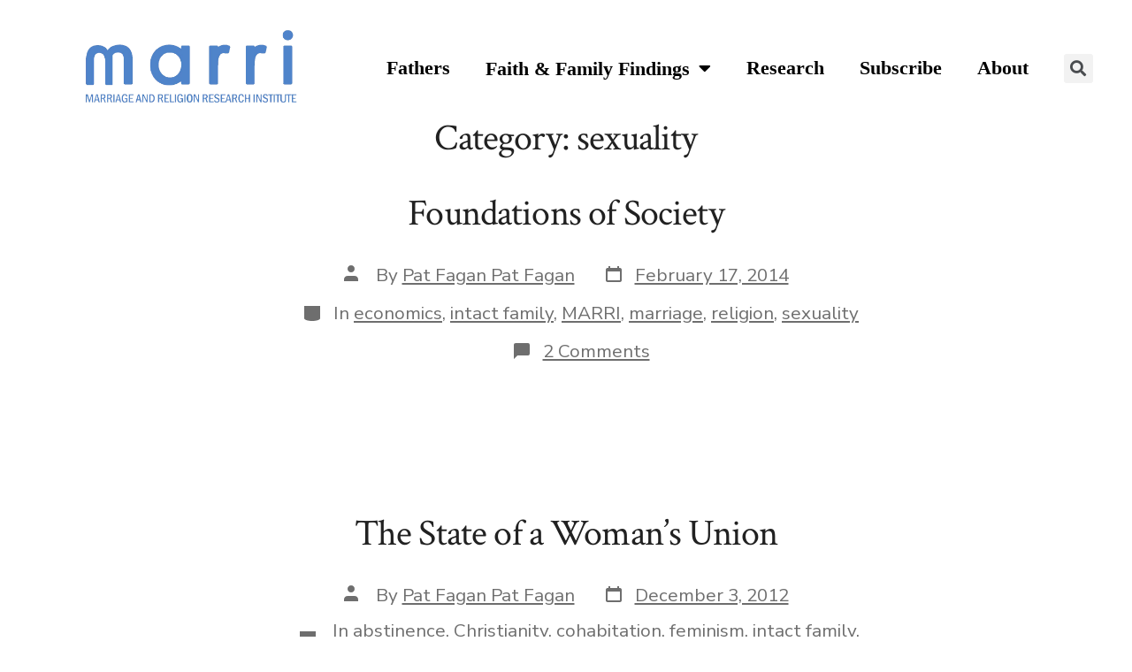

--- FILE ---
content_type: text/html; charset=UTF-8
request_url: https://marri.us/category/sexuality/page/3/
body_size: 8846
content:
<!DOCTYPE html>
<html lang="en">
<head>
	<meta charset="UTF-8">
	<meta name="viewport" content="width=device-width, initial-scale=1.0, viewport-fit=cover" />		<title>sexuality &#8211; Page 3</title>
<meta name='robots' content='max-image-preview:large' />
<link rel='dns-prefetch' href='//fonts.googleapis.com' />
<link rel='dns-prefetch' href='//s.w.org' />
<link rel="alternate" type="application/rss+xml" title=" &raquo; Feed" href="https://marri.us/feed/" />
<link rel="alternate" type="application/rss+xml" title=" &raquo; Comments Feed" href="https://marri.us/comments/feed/" />
<link rel="alternate" type="application/rss+xml" title=" &raquo; sexuality Category Feed" href="https://marri.us/category/sexuality/feed/" />
		<script>
			window._wpemojiSettings = {"baseUrl":"https:\/\/s.w.org\/images\/core\/emoji\/13.0.1\/72x72\/","ext":".png","svgUrl":"https:\/\/s.w.org\/images\/core\/emoji\/13.0.1\/svg\/","svgExt":".svg","source":{"concatemoji":"https:\/\/marri.us\/wp-includes\/js\/wp-emoji-release.min.js?ver=5.7.11"}};
			!function(e,a,t){var n,r,o,i=a.createElement("canvas"),p=i.getContext&&i.getContext("2d");function s(e,t){var a=String.fromCharCode;p.clearRect(0,0,i.width,i.height),p.fillText(a.apply(this,e),0,0);e=i.toDataURL();return p.clearRect(0,0,i.width,i.height),p.fillText(a.apply(this,t),0,0),e===i.toDataURL()}function c(e){var t=a.createElement("script");t.src=e,t.defer=t.type="text/javascript",a.getElementsByTagName("head")[0].appendChild(t)}for(o=Array("flag","emoji"),t.supports={everything:!0,everythingExceptFlag:!0},r=0;r<o.length;r++)t.supports[o[r]]=function(e){if(!p||!p.fillText)return!1;switch(p.textBaseline="top",p.font="600 32px Arial",e){case"flag":return s([127987,65039,8205,9895,65039],[127987,65039,8203,9895,65039])?!1:!s([55356,56826,55356,56819],[55356,56826,8203,55356,56819])&&!s([55356,57332,56128,56423,56128,56418,56128,56421,56128,56430,56128,56423,56128,56447],[55356,57332,8203,56128,56423,8203,56128,56418,8203,56128,56421,8203,56128,56430,8203,56128,56423,8203,56128,56447]);case"emoji":return!s([55357,56424,8205,55356,57212],[55357,56424,8203,55356,57212])}return!1}(o[r]),t.supports.everything=t.supports.everything&&t.supports[o[r]],"flag"!==o[r]&&(t.supports.everythingExceptFlag=t.supports.everythingExceptFlag&&t.supports[o[r]]);t.supports.everythingExceptFlag=t.supports.everythingExceptFlag&&!t.supports.flag,t.DOMReady=!1,t.readyCallback=function(){t.DOMReady=!0},t.supports.everything||(n=function(){t.readyCallback()},a.addEventListener?(a.addEventListener("DOMContentLoaded",n,!1),e.addEventListener("load",n,!1)):(e.attachEvent("onload",n),a.attachEvent("onreadystatechange",function(){"complete"===a.readyState&&t.readyCallback()})),(n=t.source||{}).concatemoji?c(n.concatemoji):n.wpemoji&&n.twemoji&&(c(n.twemoji),c(n.wpemoji)))}(window,document,window._wpemojiSettings);
		</script>
		<style>
img.wp-smiley,
img.emoji {
	display: inline !important;
	border: none !important;
	box-shadow: none !important;
	height: 1em !important;
	width: 1em !important;
	margin: 0 .07em !important;
	vertical-align: -0.1em !important;
	background: none !important;
	padding: 0 !important;
}
</style>
	<link rel='stylesheet' id='algori_image_video_slider-cgb-slick-css-css'  href='https://marri.us/wp-content/plugins/algori-image-video-slider/dist/slick/slick.css?ver=5.7.11' media='all' />
<link rel='stylesheet' id='algori_image_video_slider-cgb-slick-theme-css-css'  href='https://marri.us/wp-content/plugins/algori-image-video-slider/dist/slick/slick-theme.css?ver=5.7.11' media='all' />
<link rel='stylesheet' id='wp-block-library-css'  href='https://marri.us/wp-includes/css/dist/block-library/style.min.css?ver=5.7.11' media='all' />
<link rel='stylesheet' id='wp-components-css'  href='https://marri.us/wp-includes/css/dist/components/style.min.css?ver=5.7.11' media='all' />
<link rel='stylesheet' id='wp-block-editor-css'  href='https://marri.us/wp-includes/css/dist/block-editor/style.min.css?ver=5.7.11' media='all' />
<link rel='stylesheet' id='wp-nux-css'  href='https://marri.us/wp-includes/css/dist/nux/style.min.css?ver=5.7.11' media='all' />
<link rel='stylesheet' id='wp-editor-css'  href='https://marri.us/wp-includes/css/dist/editor/style.min.css?ver=5.7.11' media='all' />
<link rel='stylesheet' id='algori_image_video_slider-cgb-style-css-css'  href='https://marri.us/wp-content/plugins/algori-image-video-slider/dist/blocks.style.build.css' media='all' />
<link rel='stylesheet' id='coblocks-frontend-css'  href='https://marri.us/wp-content/plugins/coblocks/dist/coblocks-style.css?ver=3f49adce232fe49b3311dfe7b6ed0fde' media='all' />
<link rel='stylesheet' id='qcld-slider-hero-style-css-css'  href='https://marri.us/wp-content/plugins/slider-hero/gutenberg/slider-hero-block/dist/blocks.style.build.css?ver=5.7.11' media='all' />
<link rel='stylesheet' id='qcld-sliderhero-front-end-fontawesome-css-css'  href='https://marri.us/wp-content/plugins/slider-hero/css/font-awesome.min.css?ver=5.7.11' media='all' />
<link rel='stylesheet' id='ivory-search-styles-css'  href='https://marri.us/wp-content/plugins/add-search-to-menu/public/css/ivory-search.min.css?ver=4.6.4' media='all' />
<link rel='stylesheet' id='go-fonts-css'  href='https://fonts.googleapis.com/css?family=Crimson+Text%3A400%2C400i%2C700%2C700i%7CNunito+Sans%3A400%2C400i%2C600%2C700&#038;subset=latin%2Clatin-ext&#038;display=swap&#038;ver=1.4.4' media='all' />
<link rel='stylesheet' id='go-style-css'  href='https://marri.us/wp-content/themes/go/dist/css/style-shared.min.css?ver=1.4.4' media='all' />
<link rel='stylesheet' id='go-design-style-traditional-css'  href='https://marri.us/wp-content/themes/go/dist/css/design-styles/style-traditional.min.css?ver=1.4.4' media='all' />
<link rel='stylesheet' id='elementor-icons-css'  href='https://marri.us/wp-content/plugins/elementor/assets/lib/eicons/css/elementor-icons.min.css?ver=5.11.0' media='all' />
<link rel='stylesheet' id='elementor-animations-css'  href='https://marri.us/wp-content/plugins/elementor/assets/lib/animations/animations.min.css?ver=3.2.5' media='all' />
<link rel='stylesheet' id='elementor-frontend-css'  href='https://marri.us/wp-content/plugins/elementor/assets/css/frontend.min.css?ver=3.2.5' media='all' />
<style id='elementor-frontend-inline-css'>
@font-face{font-family:eicons;src:url(https://marri.us/wp-content/plugins/elementor/assets/lib/eicons/fonts/eicons.eot?5.10.0);src:url(https://marri.us/wp-content/plugins/elementor/assets/lib/eicons/fonts/eicons.eot?5.10.0#iefix) format("embedded-opentype"),url(https://marri.us/wp-content/plugins/elementor/assets/lib/eicons/fonts/eicons.woff2?5.10.0) format("woff2"),url(https://marri.us/wp-content/plugins/elementor/assets/lib/eicons/fonts/eicons.woff?5.10.0) format("woff"),url(https://marri.us/wp-content/plugins/elementor/assets/lib/eicons/fonts/eicons.ttf?5.10.0) format("truetype"),url(https://marri.us/wp-content/plugins/elementor/assets/lib/eicons/fonts/eicons.svg?5.10.0#eicon) format("svg");font-weight:400;font-style:normal}
</style>
<link rel='stylesheet' id='elementor-post-4901-css'  href='https://marri.us/wp-content/uploads/elementor/css/post-4901.css?ver=1624055083' media='all' />
<link rel='stylesheet' id='elementor-pro-css'  href='https://marri.us/wp-content/plugins/elementor-pro/assets/css/frontend.min.css?ver=3.3.0' media='all' />
<link rel='stylesheet' id='elementor-global-css'  href='https://marri.us/wp-content/uploads/elementor/css/global.css?ver=1624055084' media='all' />
<link rel='stylesheet' id='elementor-post-6472-css'  href='https://marri.us/wp-content/uploads/elementor/css/post-6472.css?ver=1659540804' media='all' />
<link rel='stylesheet' id='google-fonts-1-css'  href='https://fonts.googleapis.com/css?family=Roboto%3A100%2C100italic%2C200%2C200italic%2C300%2C300italic%2C400%2C400italic%2C500%2C500italic%2C600%2C600italic%2C700%2C700italic%2C800%2C800italic%2C900%2C900italic%7CRoboto+Slab%3A100%2C100italic%2C200%2C200italic%2C300%2C300italic%2C400%2C400italic%2C500%2C500italic%2C600%2C600italic%2C700%2C700italic%2C800%2C800italic%2C900%2C900italic&#038;display=auto&#038;ver=5.7.11' media='all' />
<link rel='stylesheet' id='elementor-icons-shared-0-css'  href='https://marri.us/wp-content/plugins/elementor/assets/lib/font-awesome/css/fontawesome.min.css?ver=5.15.1' media='all' />
<link rel='stylesheet' id='elementor-icons-fa-solid-css'  href='https://marri.us/wp-content/plugins/elementor/assets/lib/font-awesome/css/solid.min.css?ver=5.15.1' media='all' />
<script src='https://marri.us/wp-includes/js/jquery/jquery.min.js?ver=3.5.1' id='jquery-core-js'></script>
<script src='https://marri.us/wp-includes/js/jquery/jquery-migrate.min.js?ver=3.3.2' id='jquery-migrate-js'></script>
<script src='https://marri.us/wp-content/plugins/algori-image-video-slider/dist/slick/slick.js?ver=5.7.11' id='algori_image_video_slider-cgb-slick-js-js'></script>
<script id='algori_image_video_slider-cgb-slick-js-js-after'>
jQuery( document ).ready(function($) { $(".wp-block-algori-image-video-slider-block-algori-image-video-slider").slick({ }); });
</script>
<link rel="https://api.w.org/" href="https://marri.us/wp-json/" /><link rel="alternate" type="application/json" href="https://marri.us/wp-json/wp/v2/categories/26" /><link rel="EditURI" type="application/rsd+xml" title="RSD" href="https://marri.us/xmlrpc.php?rsd" />
<link rel="wlwmanifest" type="application/wlwmanifest+xml" href="https://marri.us/wp-includes/wlwmanifest.xml" /> 
<meta name="generator" content="WordPress 5.7.11" />
<!-- Analytics by WP-Statistics v13.1 - https://wp-statistics.com/ -->
		<style>
			:root {
				--go--color--white: hsl(0, 0%, 100%);
									--go--color--primary: hsl(214, 55%, 55%);
				
									--go--color--secondary: hsl(0, 0%, 13%);
				
									--go--color--tertiary: hsl(20, 11%, 95%);
				
				
				
				
				
				
				
				
									--go-logo--max-width: 300px;
				
									--go-logo-mobile--max-width: 100px;
				
									--go--viewport-basis: 1940;
				
				
				
				
				
							}

			.has-primary-to-secondary-gradient-background {
				background: -webkit-linear-gradient(135deg, var(--go--color--primary) 0%, var(--go--color--secondary) 100%);
				background: -o-linear-gradient(135deg, var(--go--color--primary) 0%, var(--go--color--secondary) 100%);
				background: linear-gradient(135deg, var(--go--color--primary) 0%, var(--go--color--secondary) 100%);
			}

			.has-primary-to-tertiary-gradient-background {
				background: -webkit-linear-gradient(135deg, var(--go--color--primary) 0%, var(--go--color--tertiary) 100%);
				background: -o-linear-gradient(135deg, var(--go--color--primary) 0%, var(--go--color--tertiary) 100%);
				background: linear-gradient(135deg, var(--go--color--primary) 0%, var(--go--color--tertiary) 100%);
			}

			.has-primary-to-background-gradient-background {
				background: -webkit-linear-gradient(135deg, var(--go--color--primary) 0%, var(--go--color--background) 100%);
				background: -o-linear-gradient(135deg, var(--go--color--primary) 0%, var(--go--color--background) 100%);
				background: linear-gradient(135deg, var(--go--color--primary) 0%, var(--go--color--background) 100%);
			}

			.has-secondary-to-tertiary-gradient-background {
				background: -webkit-linear-gradient(135deg, var(--go--color--secondary) 0%, var(--go--color--tertiary) 100%);
				background: -o-linear-gradient(135deg, var(--go--color--secondary) 0%, var(--go--color--tertiary) 100%);
				background: linear-gradient(135deg, var(--go--color--secondary) 0%, var(--go--color--tertiary) 100%);
			}
		</style>
	<style id='go-custom-css' class='siteorigin-custom-css' type='text/css'>
.content-area {
		width: 80%;
		margin: auto;
		padding-bottom: 5em;
}

.wp-block-image img{
		margin: 2em;
}

.custom-category a:hover {
		color: blue;
		box-shadow: 0px 5px 15px black;
}

.post__title {
		font-size: 2.5em;
		width: 70%;
		margin: auto;
}
</style>
<link rel="icon" href="https://marri.us/wp-content/uploads/2021/06/cropped-favicons-32x32.png" sizes="32x32" />
<link rel="icon" href="https://marri.us/wp-content/uploads/2021/06/cropped-favicons-192x192.png" sizes="192x192" />
<link rel="apple-touch-icon" href="https://marri.us/wp-content/uploads/2021/06/cropped-favicons-180x180.png" />
<meta name="msapplication-TileImage" content="https://marri.us/wp-content/uploads/2021/06/cropped-favicons-270x270.png" />
		<style id="wp-custom-css">
			.wp-block-gallery .blocks-gallery-image figcaption, .wp-block-gallery .blocks-gallery-item figcaption {
    font-size: 15px;
	text-align:center;
}
div.elementor-gallery-item__title {
  text-shadow: 2px 2px #000000;
}
.p {
width: 70%;
}

.entry-content>:not(.alignwide):not(.alignfull):not(.alignleft):not(.alignright):not(.is-style-wide) {
   max-width: 75%;
}

body.search div.content-area.entry-content {
    display: none;
}
body.search .post__meta {
    display: none;
}		</style>
		</head>
<body class="archive paged category category-sexuality category-26 wp-custom-logo wp-embed-responsive paged-3 category-paged-3 go fpt-template-go is-style-traditional has-header-1 has-footer-2 has-no-footer-menu hfeed elementor-default elementor-kit-4901">

		<div data-elementor-type="header" data-elementor-id="6472" class="elementor elementor-6472 elementor-location-header" data-elementor-settings="[]">
		<div class="elementor-section-wrap">
					<section class="elementor-section elementor-top-section elementor-element elementor-element-7a1801d elementor-section-full_width elementor-hidden-tablet elementor-hidden-phone elementor-section-height-default elementor-section-height-default" data-id="7a1801d" data-element_type="section">
						<div class="elementor-container elementor-column-gap-default">
					<div class="elementor-column elementor-col-33 elementor-top-column elementor-element elementor-element-52bc788" data-id="52bc788" data-element_type="column">
			<div class="elementor-widget-wrap elementor-element-populated">
								<div class="elementor-element elementor-element-3c21fd6 elementor-widget elementor-widget-theme-site-logo elementor-widget-image" data-id="3c21fd6" data-element_type="widget" data-widget_type="theme-site-logo.default">
				<div class="elementor-widget-container">
																<a href="https://marri.us">
							<img width="908" height="360" src="https://marri.us/wp-content/uploads/2021/06/marri-2.png" class="attachment-full size-full" alt="" loading="lazy" srcset="https://marri.us/wp-content/uploads/2021/06/marri-2.png 908w, https://marri.us/wp-content/uploads/2021/06/marri-2-300x119.png 300w, https://marri.us/wp-content/uploads/2021/06/marri-2-768x304.png 768w" sizes="(max-width: 908px) 100vw, 908px" />								</a>
															</div>
				</div>
					</div>
		</div>
				<div class="elementor-column elementor-col-33 elementor-top-column elementor-element elementor-element-49f2dec" data-id="49f2dec" data-element_type="column">
			<div class="elementor-widget-wrap elementor-element-populated">
								<div class="elementor-element elementor-element-c69ba87 elementor-widget elementor-widget-spacer" data-id="c69ba87" data-element_type="widget" data-widget_type="spacer.default">
				<div class="elementor-widget-container">
					<div class="elementor-spacer">
			<div class="elementor-spacer-inner"></div>
		</div>
				</div>
				</div>
				<div class="elementor-element elementor-element-d8812e4 elementor-nav-menu__align-right elementor-nav-menu--dropdown-tablet elementor-nav-menu__text-align-aside elementor-nav-menu--toggle elementor-nav-menu--burger elementor-widget elementor-widget-nav-menu" data-id="d8812e4" data-element_type="widget" data-settings="{&quot;layout&quot;:&quot;horizontal&quot;,&quot;submenu_icon&quot;:{&quot;value&quot;:&quot;fas fa-caret-down&quot;,&quot;library&quot;:&quot;fa-solid&quot;},&quot;toggle&quot;:&quot;burger&quot;}" data-widget_type="nav-menu.default">
				<div class="elementor-widget-container">
						<nav migration_allowed="1" migrated="0" role="navigation" class="elementor-nav-menu--main elementor-nav-menu__container elementor-nav-menu--layout-horizontal e--pointer-underline e--animation-fade"><ul id="menu-1-d8812e4" class="elementor-nav-menu"><li class="menu-item menu-item-type-post_type menu-item-object-page menu-item-6907"><a href="https://marri.us/fathers/" class="elementor-item">Fathers</a></li>
<li class="menu-item menu-item-type-post_type menu-item-object-page menu-item-has-children menu-item-5721"><a href="https://marri.us/faith-family-findings/" class="elementor-item">Faith &#038; Family Findings</a>
<ul class="sub-menu elementor-nav-menu--dropdown">
	<li class="menu-item menu-item-type-post_type menu-item-object-page menu-item-5467"><a href="https://marri.us/faith-and-family-findings-categories/" class="elementor-sub-item">Categories</a></li>
</ul>
</li>
<li class="menu-item menu-item-type-post_type menu-item-object-page menu-item-4997"><a href="https://marri.us/research/" class="elementor-item">Research</a></li>
<li class="menu-item menu-item-type-post_type menu-item-object-page menu-item-5390"><a href="https://marri.us/contact-us/" class="elementor-item"><strong>Subscribe</strong></a></li>
<li class="menu-item menu-item-type-post_type menu-item-object-page menu-item-5057"><a href="https://marri.us/about-us/" class="elementor-item">About</a></li>
</ul></nav>
					<div class="elementor-menu-toggle" role="button" tabindex="0" aria-label="Menu Toggle" aria-expanded="false">
			<i class="eicon-menu-bar" aria-hidden="true" role="presentation"></i>
			<span class="elementor-screen-only">Menu</span>
		</div>
			<nav class="elementor-nav-menu--dropdown elementor-nav-menu__container" role="navigation" aria-hidden="true"><ul id="menu-2-d8812e4" class="elementor-nav-menu"><li class="menu-item menu-item-type-post_type menu-item-object-page menu-item-6907"><a href="https://marri.us/fathers/" class="elementor-item" tabindex="-1">Fathers</a></li>
<li class="menu-item menu-item-type-post_type menu-item-object-page menu-item-has-children menu-item-5721"><a href="https://marri.us/faith-family-findings/" class="elementor-item" tabindex="-1">Faith &#038; Family Findings</a>
<ul class="sub-menu elementor-nav-menu--dropdown">
	<li class="menu-item menu-item-type-post_type menu-item-object-page menu-item-5467"><a href="https://marri.us/faith-and-family-findings-categories/" class="elementor-sub-item" tabindex="-1">Categories</a></li>
</ul>
</li>
<li class="menu-item menu-item-type-post_type menu-item-object-page menu-item-4997"><a href="https://marri.us/research/" class="elementor-item" tabindex="-1">Research</a></li>
<li class="menu-item menu-item-type-post_type menu-item-object-page menu-item-5390"><a href="https://marri.us/contact-us/" class="elementor-item" tabindex="-1"><strong>Subscribe</strong></a></li>
<li class="menu-item menu-item-type-post_type menu-item-object-page menu-item-5057"><a href="https://marri.us/about-us/" class="elementor-item" tabindex="-1">About</a></li>
</ul></nav>
				</div>
				</div>
					</div>
		</div>
				<div class="elementor-column elementor-col-33 elementor-top-column elementor-element elementor-element-c2b839b" data-id="c2b839b" data-element_type="column">
			<div class="elementor-widget-wrap elementor-element-populated">
								<div class="elementor-element elementor-element-02d18d0 elementor-widget elementor-widget-spacer" data-id="02d18d0" data-element_type="widget" data-widget_type="spacer.default">
				<div class="elementor-widget-container">
					<div class="elementor-spacer">
			<div class="elementor-spacer-inner"></div>
		</div>
				</div>
				</div>
				<div class="elementor-element elementor-element-e6368e4 elementor-search-form--skin-full_screen elementor-widget elementor-widget-search-form" data-id="e6368e4" data-element_type="widget" data-settings="{&quot;skin&quot;:&quot;full_screen&quot;}" data-widget_type="search-form.default">
				<div class="elementor-widget-container">
					<form class="elementor-search-form" role="search" action="https://marri.us" method="get">
									<div class="elementor-search-form__toggle">
				<i aria-hidden="true" class="fas fa-search"></i>				<span class="elementor-screen-only">Search</span>
			</div>
						<div class="elementor-search-form__container">
								<input placeholder="" class="elementor-search-form__input" type="search" name="s" title="Search" value="">
																<div class="dialog-lightbox-close-button dialog-close-button">
					<i class="eicon-close" aria-hidden="true"></i>
					<span class="elementor-screen-only">Close</span>
				</div>
							</div>
		</form>
				</div>
				</div>
					</div>
		</div>
							</div>
		</section>
				<section class="elementor-section elementor-top-section elementor-element elementor-element-18b5bb9 elementor-section-full_width elementor-hidden-desktop elementor-section-height-default elementor-section-height-default" data-id="18b5bb9" data-element_type="section">
						<div class="elementor-container elementor-column-gap-default">
					<div class="elementor-column elementor-col-33 elementor-top-column elementor-element elementor-element-b9abb90" data-id="b9abb90" data-element_type="column">
			<div class="elementor-widget-wrap elementor-element-populated">
								<div class="elementor-element elementor-element-370bd32 elementor-widget elementor-widget-theme-site-logo elementor-widget-image" data-id="370bd32" data-element_type="widget" data-widget_type="theme-site-logo.default">
				<div class="elementor-widget-container">
																<a href="https://marri.us">
							<img width="908" height="360" src="https://marri.us/wp-content/uploads/2021/06/marri-2.png" class="attachment-full size-full" alt="" loading="lazy" srcset="https://marri.us/wp-content/uploads/2021/06/marri-2.png 908w, https://marri.us/wp-content/uploads/2021/06/marri-2-300x119.png 300w, https://marri.us/wp-content/uploads/2021/06/marri-2-768x304.png 768w" sizes="(max-width: 908px) 100vw, 908px" />								</a>
															</div>
				</div>
					</div>
		</div>
				<div class="elementor-column elementor-col-33 elementor-top-column elementor-element elementor-element-97e6d83" data-id="97e6d83" data-element_type="column">
			<div class="elementor-widget-wrap elementor-element-populated">
								<div class="elementor-element elementor-element-f75cd8e elementor-nav-menu__align-right elementor-nav-menu--dropdown-tablet elementor-nav-menu__text-align-aside elementor-nav-menu--toggle elementor-nav-menu--burger elementor-widget elementor-widget-nav-menu" data-id="f75cd8e" data-element_type="widget" data-settings="{&quot;layout&quot;:&quot;horizontal&quot;,&quot;submenu_icon&quot;:{&quot;value&quot;:&quot;fas fa-caret-down&quot;,&quot;library&quot;:&quot;fa-solid&quot;},&quot;toggle&quot;:&quot;burger&quot;}" data-widget_type="nav-menu.default">
				<div class="elementor-widget-container">
						<nav migration_allowed="1" migrated="0" role="navigation" class="elementor-nav-menu--main elementor-nav-menu__container elementor-nav-menu--layout-horizontal e--pointer-underline e--animation-fade"><ul id="menu-1-f75cd8e" class="elementor-nav-menu"><li class="menu-item menu-item-type-post_type menu-item-object-page menu-item-6907"><a href="https://marri.us/fathers/" class="elementor-item">Fathers</a></li>
<li class="menu-item menu-item-type-post_type menu-item-object-page menu-item-has-children menu-item-5721"><a href="https://marri.us/faith-family-findings/" class="elementor-item">Faith &#038; Family Findings</a>
<ul class="sub-menu elementor-nav-menu--dropdown">
	<li class="menu-item menu-item-type-post_type menu-item-object-page menu-item-5467"><a href="https://marri.us/faith-and-family-findings-categories/" class="elementor-sub-item">Categories</a></li>
</ul>
</li>
<li class="menu-item menu-item-type-post_type menu-item-object-page menu-item-4997"><a href="https://marri.us/research/" class="elementor-item">Research</a></li>
<li class="menu-item menu-item-type-post_type menu-item-object-page menu-item-5390"><a href="https://marri.us/contact-us/" class="elementor-item"><strong>Subscribe</strong></a></li>
<li class="menu-item menu-item-type-post_type menu-item-object-page menu-item-5057"><a href="https://marri.us/about-us/" class="elementor-item">About</a></li>
</ul></nav>
					<div class="elementor-menu-toggle" role="button" tabindex="0" aria-label="Menu Toggle" aria-expanded="false">
			<i class="eicon-menu-bar" aria-hidden="true" role="presentation"></i>
			<span class="elementor-screen-only">Menu</span>
		</div>
			<nav class="elementor-nav-menu--dropdown elementor-nav-menu__container" role="navigation" aria-hidden="true"><ul id="menu-2-f75cd8e" class="elementor-nav-menu"><li class="menu-item menu-item-type-post_type menu-item-object-page menu-item-6907"><a href="https://marri.us/fathers/" class="elementor-item" tabindex="-1">Fathers</a></li>
<li class="menu-item menu-item-type-post_type menu-item-object-page menu-item-has-children menu-item-5721"><a href="https://marri.us/faith-family-findings/" class="elementor-item" tabindex="-1">Faith &#038; Family Findings</a>
<ul class="sub-menu elementor-nav-menu--dropdown">
	<li class="menu-item menu-item-type-post_type menu-item-object-page menu-item-5467"><a href="https://marri.us/faith-and-family-findings-categories/" class="elementor-sub-item" tabindex="-1">Categories</a></li>
</ul>
</li>
<li class="menu-item menu-item-type-post_type menu-item-object-page menu-item-4997"><a href="https://marri.us/research/" class="elementor-item" tabindex="-1">Research</a></li>
<li class="menu-item menu-item-type-post_type menu-item-object-page menu-item-5390"><a href="https://marri.us/contact-us/" class="elementor-item" tabindex="-1"><strong>Subscribe</strong></a></li>
<li class="menu-item menu-item-type-post_type menu-item-object-page menu-item-5057"><a href="https://marri.us/about-us/" class="elementor-item" tabindex="-1">About</a></li>
</ul></nav>
				</div>
				</div>
					</div>
		</div>
				<div class="elementor-column elementor-col-33 elementor-top-column elementor-element elementor-element-4f81335" data-id="4f81335" data-element_type="column">
			<div class="elementor-widget-wrap elementor-element-populated">
								<div class="elementor-element elementor-element-766a46d elementor-search-form--skin-full_screen elementor-hidden-desktop elementor-widget elementor-widget-search-form" data-id="766a46d" data-element_type="widget" data-settings="{&quot;skin&quot;:&quot;full_screen&quot;}" data-widget_type="search-form.default">
				<div class="elementor-widget-container">
					<form class="elementor-search-form" role="search" action="https://marri.us" method="get">
									<div class="elementor-search-form__toggle">
				<i aria-hidden="true" class="fas fa-search"></i>				<span class="elementor-screen-only">Search</span>
			</div>
						<div class="elementor-search-form__container">
								<input placeholder="" class="elementor-search-form__input" type="search" name="s" title="Search" value="">
																<div class="dialog-lightbox-close-button dialog-close-button">
					<i class="eicon-close" aria-hidden="true"></i>
					<span class="elementor-screen-only">Close</span>
				</div>
							</div>
		</form>
				</div>
				</div>
					</div>
		</div>
							</div>
		</section>
				</div>
		</div>
		<h1 class="post__title m-0 text-center">Category: <span>sexuality</span></h1>
<article class="post-74 post type-post status-publish format-standard hentry category-economics category-intact-family category-marri category-marriage category-religion category-sexuality" id="post-74">

	
	<header class="entry-header m-auto px">
		<h2 class="post__title entry-title m-0"><a href="https://marri.us/marri-farmers-fertility-and-societys-foundations/" rel="bookmark">Foundations of Society</a></h2>
	<div class="post__meta--wrapper post__meta--single post__meta--top">

		<ul class="post__meta list-reset">

							<li class="post-author meta-wrapper">
					<span class="meta-icon">
						<span class="screen-reader-text">Post author</span>
						<svg role="img" aria-hidden="true" width="24px" height="24px" viewBox="0 0 24 24" xmlns="http://www.w3.org/2000/svg">
    <g fill="none">
        <g fill="currentColor">
            <path d="M16,18 L0,18 L0,16 C0,13.790861 1.790861,12 4,12 L12,12 C14.209139,12 16,13.790861 16,16 L16,18 Z M8,8 C5.790861,8 4,6.209139 4,4 C4,1.790861 5.790861,0 8,0 C10.209139,0 12,1.790861 12,4 C12,6.209139 10.209139,8 8,8 Z"></path>
        </g>
    </g>
</svg>
					</span>
					<span class="meta-text">
						By <a href="https://marri.us/author/pat-fagan-pat-fagan/">Pat Fagan Pat Fagan</a>					</span>
				</li>
								<li class="post-date">
					<a class="meta-wrapper" href="https://marri.us/marri-farmers-fertility-and-societys-foundations/">
						<span class="meta-icon">
							<span class="screen-reader-text">Post date</span>
							<svg role="img" aria-hidden="true" height="24" viewBox="0 0 24 24" width="24" xmlns="http://www.w3.org/2000/svg"><path d="m19 5h-1v-2h-2v2h-8v-2h-2v2h-1c-1.1 0-2 .9-2 2v12c0 1.1.9 2 2 2h14c1.1 0 2-.9 2-2v-12c0-1.1-.9-2-2-2zm0 14h-14v-10h14z" /></svg>
						</span>
						<span class="meta-text">
							<time datetime="2014-02-17T20:26:00+00:00">February 17, 2014</time>						</span>
					</a>
				</li>
								<li class="post-categories meta-wrapper">
					<span class="meta-icon">
						<span class="screen-reader-text">Categories</span>
						<svg role="img" aria-hidden="true" xmlns="http://www.w3.org/2000/svg" width="24" height="24" viewBox="0 0 24 24" fill="none"><path d="M21 12c0 1.66-4 3-9 3s-9-1.34-9-3"></path><path d="M3 5v14c0 1.66 4 3 9 3s9-1.34 9-3V5"></path></svg>
					</span>
					<span class="meta-text">
						In <a href="https://marri.us/category/economics/" rel="category tag">economics</a>, <a href="https://marri.us/category/intact-family/" rel="category tag">intact family</a>, <a href="https://marri.us/category/marri/" rel="category tag">MARRI</a>, <a href="https://marri.us/category/marriage/" rel="category tag">marriage</a>, <a href="https://marri.us/category/religion/" rel="category tag">religion</a>, <a href="https://marri.us/category/sexuality/" rel="category tag">sexuality</a>					</span>
				</li>
								<li class="post-comment-link meta-wrapper">
					<span class="meta-icon">
						<svg role="img" aria-hidden="true" xmlns="http://www.w3.org/2000/svg" width="24" height="24" viewBox="0 0 24 24" fill="none"><path d="M21 15a2 2 0 0 1-2 2H7l-4 4V5a2 2 0 0 1 2-2h14a2 2 0 0 1 2 2z"></path></svg>
					</span>
					<span class="meta-text">
						<a href="https://marri.us/marri-farmers-fertility-and-societys-foundations/#comments">2 Comments<span class="screen-reader-text"> on Foundations of Society</span></a>					</span>
				</li>
				
		</ul>

	</div>

		</header>

	<div class="content-area__wrapper">
		<div class="content-area entry-content">
			<p>				<![CDATA[]]>		</p>
		</div>
	</div>

</article>

<article class="post-89 post type-post status-publish format-standard hentry category-abstinence category-christianity category-cohabitation category-feminism category-intact-family category-marriage category-religion category-sexuality category-teen-pregnancy category-womens-health" id="post-89">

	
	<header class="entry-header m-auto px">
		<h2 class="post__title entry-title m-0"><a href="https://marri.us/the-state-of-a-womans-union/" rel="bookmark">The State of a Woman’s Union</a></h2>
	<div class="post__meta--wrapper post__meta--single post__meta--top">

		<ul class="post__meta list-reset">

							<li class="post-author meta-wrapper">
					<span class="meta-icon">
						<span class="screen-reader-text">Post author</span>
						<svg role="img" aria-hidden="true" width="24px" height="24px" viewBox="0 0 24 24" xmlns="http://www.w3.org/2000/svg">
    <g fill="none">
        <g fill="currentColor">
            <path d="M16,18 L0,18 L0,16 C0,13.790861 1.790861,12 4,12 L12,12 C14.209139,12 16,13.790861 16,16 L16,18 Z M8,8 C5.790861,8 4,6.209139 4,4 C4,1.790861 5.790861,0 8,0 C10.209139,0 12,1.790861 12,4 C12,6.209139 10.209139,8 8,8 Z"></path>
        </g>
    </g>
</svg>
					</span>
					<span class="meta-text">
						By <a href="https://marri.us/author/pat-fagan-pat-fagan/">Pat Fagan Pat Fagan</a>					</span>
				</li>
								<li class="post-date">
					<a class="meta-wrapper" href="https://marri.us/the-state-of-a-womans-union/">
						<span class="meta-icon">
							<span class="screen-reader-text">Post date</span>
							<svg role="img" aria-hidden="true" height="24" viewBox="0 0 24 24" width="24" xmlns="http://www.w3.org/2000/svg"><path d="m19 5h-1v-2h-2v2h-8v-2h-2v2h-1c-1.1 0-2 .9-2 2v12c0 1.1.9 2 2 2h14c1.1 0 2-.9 2-2v-12c0-1.1-.9-2-2-2zm0 14h-14v-10h14z" /></svg>
						</span>
						<span class="meta-text">
							<time datetime="2012-12-03T19:37:00+00:00">December 3, 2012</time>						</span>
					</a>
				</li>
								<li class="post-categories meta-wrapper">
					<span class="meta-icon">
						<span class="screen-reader-text">Categories</span>
						<svg role="img" aria-hidden="true" xmlns="http://www.w3.org/2000/svg" width="24" height="24" viewBox="0 0 24 24" fill="none"><path d="M21 12c0 1.66-4 3-9 3s-9-1.34-9-3"></path><path d="M3 5v14c0 1.66 4 3 9 3s9-1.34 9-3V5"></path></svg>
					</span>
					<span class="meta-text">
						In <a href="https://marri.us/category/abstinence/" rel="category tag">abstinence</a>, <a href="https://marri.us/category/christianity/" rel="category tag">Christianity</a>, <a href="https://marri.us/category/cohabitation/" rel="category tag">cohabitation</a>, <a href="https://marri.us/category/feminism/" rel="category tag">feminism</a>, <a href="https://marri.us/category/intact-family/" rel="category tag">intact family</a>, <a href="https://marri.us/category/marriage/" rel="category tag">marriage</a>, <a href="https://marri.us/category/religion/" rel="category tag">religion</a>, <a href="https://marri.us/category/sexuality/" rel="category tag">sexuality</a>, <a href="https://marri.us/category/teen-pregnancy/" rel="category tag">teen pregnancy</a>, <a href="https://marri.us/category/womens-health/" rel="category tag">women's health</a>					</span>
				</li>
								<li class="post-comment-link meta-wrapper">
					<span class="meta-icon">
						<svg role="img" aria-hidden="true" xmlns="http://www.w3.org/2000/svg" width="24" height="24" viewBox="0 0 24 24" fill="none"><path d="M21 15a2 2 0 0 1-2 2H7l-4 4V5a2 2 0 0 1 2-2h14a2 2 0 0 1 2 2z"></path></svg>
					</span>
					<span class="meta-text">
						<a href="https://marri.us/the-state-of-a-womans-union/#respond">No Comments<span class="screen-reader-text"> on The State of a Woman’s Union</span></a>					</span>
				</li>
				
		</ul>

	</div>

		</header>

	<div class="content-area__wrapper">
		<div class="content-area entry-content">
			<p>				<![CDATA[]]>		</p>
		</div>
	</div>

</article>

<article class="post-102 post type-post status-publish format-standard hentry category-conscience category-contraception category-sexuality" id="post-102">

	
	<header class="entry-header m-auto px">
		<h2 class="post__title entry-title m-0"><a href="https://marri.us/student-debate-taxing-conscience/" rel="bookmark">Student Debate: Taxing Conscience</a></h2>
	<div class="post__meta--wrapper post__meta--single post__meta--top">

		<ul class="post__meta list-reset">

							<li class="post-author meta-wrapper">
					<span class="meta-icon">
						<span class="screen-reader-text">Post author</span>
						<svg role="img" aria-hidden="true" width="24px" height="24px" viewBox="0 0 24 24" xmlns="http://www.w3.org/2000/svg">
    <g fill="none">
        <g fill="currentColor">
            <path d="M16,18 L0,18 L0,16 C0,13.790861 1.790861,12 4,12 L12,12 C14.209139,12 16,13.790861 16,16 L16,18 Z M8,8 C5.790861,8 4,6.209139 4,4 C4,1.790861 5.790861,0 8,0 C10.209139,0 12,1.790861 12,4 C12,6.209139 10.209139,8 8,8 Z"></path>
        </g>
    </g>
</svg>
					</span>
					<span class="meta-text">
						By <a href="https://marri.us/author/pat-fagan-pat-fagan/">Pat Fagan Pat Fagan</a>					</span>
				</li>
								<li class="post-date">
					<a class="meta-wrapper" href="https://marri.us/student-debate-taxing-conscience/">
						<span class="meta-icon">
							<span class="screen-reader-text">Post date</span>
							<svg role="img" aria-hidden="true" height="24" viewBox="0 0 24 24" width="24" xmlns="http://www.w3.org/2000/svg"><path d="m19 5h-1v-2h-2v2h-8v-2h-2v2h-1c-1.1 0-2 .9-2 2v12c0 1.1.9 2 2 2h14c1.1 0 2-.9 2-2v-12c0-1.1-.9-2-2-2zm0 14h-14v-10h14z" /></svg>
						</span>
						<span class="meta-text">
							<time datetime="2012-09-28T18:04:00+00:00">September 28, 2012</time>						</span>
					</a>
				</li>
								<li class="post-categories meta-wrapper">
					<span class="meta-icon">
						<span class="screen-reader-text">Categories</span>
						<svg role="img" aria-hidden="true" xmlns="http://www.w3.org/2000/svg" width="24" height="24" viewBox="0 0 24 24" fill="none"><path d="M21 12c0 1.66-4 3-9 3s-9-1.34-9-3"></path><path d="M3 5v14c0 1.66 4 3 9 3s9-1.34 9-3V5"></path></svg>
					</span>
					<span class="meta-text">
						In <a href="https://marri.us/category/conscience/" rel="category tag">conscience</a>, <a href="https://marri.us/category/contraception/" rel="category tag">contraception</a>, <a href="https://marri.us/category/sexuality/" rel="category tag">sexuality</a>					</span>
				</li>
								<li class="post-comment-link meta-wrapper">
					<span class="meta-icon">
						<svg role="img" aria-hidden="true" xmlns="http://www.w3.org/2000/svg" width="24" height="24" viewBox="0 0 24 24" fill="none"><path d="M21 15a2 2 0 0 1-2 2H7l-4 4V5a2 2 0 0 1 2-2h14a2 2 0 0 1 2 2z"></path></svg>
					</span>
					<span class="meta-text">
						<a href="https://marri.us/student-debate-taxing-conscience/#respond">No Comments<span class="screen-reader-text"> on Student Debate: Taxing Conscience</span></a>					</span>
				</li>
				
		</ul>

	</div>

		</header>

	<div class="content-area__wrapper">
		<div class="content-area entry-content">
			<p>				<![CDATA[]]>		</p>
		</div>
	</div>

</article>

<article class="post-105 post type-post status-publish format-standard hentry category-christianity category-divorce category-marriage category-prejudice category-sexuality" id="post-105">

	
	<header class="entry-header m-auto px">
		<h2 class="post__title entry-title m-0"><a href="https://marri.us/tolerance-vs-love/" rel="bookmark">Tolerance vs. Love</a></h2>
	<div class="post__meta--wrapper post__meta--single post__meta--top">

		<ul class="post__meta list-reset">

							<li class="post-author meta-wrapper">
					<span class="meta-icon">
						<span class="screen-reader-text">Post author</span>
						<svg role="img" aria-hidden="true" width="24px" height="24px" viewBox="0 0 24 24" xmlns="http://www.w3.org/2000/svg">
    <g fill="none">
        <g fill="currentColor">
            <path d="M16,18 L0,18 L0,16 C0,13.790861 1.790861,12 4,12 L12,12 C14.209139,12 16,13.790861 16,16 L16,18 Z M8,8 C5.790861,8 4,6.209139 4,4 C4,1.790861 5.790861,0 8,0 C10.209139,0 12,1.790861 12,4 C12,6.209139 10.209139,8 8,8 Z"></path>
        </g>
    </g>
</svg>
					</span>
					<span class="meta-text">
						By <a href="https://marri.us/author/pat-fagan-pat-fagan/">Pat Fagan Pat Fagan</a>					</span>
				</li>
								<li class="post-date">
					<a class="meta-wrapper" href="https://marri.us/tolerance-vs-love/">
						<span class="meta-icon">
							<span class="screen-reader-text">Post date</span>
							<svg role="img" aria-hidden="true" height="24" viewBox="0 0 24 24" width="24" xmlns="http://www.w3.org/2000/svg"><path d="m19 5h-1v-2h-2v2h-8v-2h-2v2h-1c-1.1 0-2 .9-2 2v12c0 1.1.9 2 2 2h14c1.1 0 2-.9 2-2v-12c0-1.1-.9-2-2-2zm0 14h-14v-10h14z" /></svg>
						</span>
						<span class="meta-text">
							<time datetime="2012-09-20T18:02:00+00:00">September 20, 2012</time>						</span>
					</a>
				</li>
								<li class="post-categories meta-wrapper">
					<span class="meta-icon">
						<span class="screen-reader-text">Categories</span>
						<svg role="img" aria-hidden="true" xmlns="http://www.w3.org/2000/svg" width="24" height="24" viewBox="0 0 24 24" fill="none"><path d="M21 12c0 1.66-4 3-9 3s-9-1.34-9-3"></path><path d="M3 5v14c0 1.66 4 3 9 3s9-1.34 9-3V5"></path></svg>
					</span>
					<span class="meta-text">
						In <a href="https://marri.us/category/christianity/" rel="category tag">Christianity</a>, <a href="https://marri.us/category/divorce/" rel="category tag">divorce</a>, <a href="https://marri.us/category/marriage/" rel="category tag">marriage</a>, <a href="https://marri.us/category/prejudice/" rel="category tag">prejudice</a>, <a href="https://marri.us/category/sexuality/" rel="category tag">sexuality</a>					</span>
				</li>
								<li class="post-comment-link meta-wrapper">
					<span class="meta-icon">
						<svg role="img" aria-hidden="true" xmlns="http://www.w3.org/2000/svg" width="24" height="24" viewBox="0 0 24 24" fill="none"><path d="M21 15a2 2 0 0 1-2 2H7l-4 4V5a2 2 0 0 1 2-2h14a2 2 0 0 1 2 2z"></path></svg>
					</span>
					<span class="meta-text">
						<a href="https://marri.us/tolerance-vs-love/#respond">No Comments<span class="screen-reader-text"> on Tolerance vs. Love</span></a>					</span>
				</li>
				
		</ul>

	</div>

		</header>

	<div class="content-area__wrapper">
		<div class="content-area entry-content">
			<p>				<![CDATA[]]>		</p>
		</div>
	</div>

</article>

<article class="post-108 post type-post status-publish format-standard hentry category-culture category-marriage category-sexuality category-youth" id="post-108">

	
	<header class="entry-header m-auto px">
		<h2 class="post__title entry-title m-0"><a href="https://marri.us/i-had-a-nice-time-lets-have-sex/" rel="bookmark">&quot;I had a nice time. Let&#039;s have sex.&quot;</a></h2>
	<div class="post__meta--wrapper post__meta--single post__meta--top">

		<ul class="post__meta list-reset">

							<li class="post-author meta-wrapper">
					<span class="meta-icon">
						<span class="screen-reader-text">Post author</span>
						<svg role="img" aria-hidden="true" width="24px" height="24px" viewBox="0 0 24 24" xmlns="http://www.w3.org/2000/svg">
    <g fill="none">
        <g fill="currentColor">
            <path d="M16,18 L0,18 L0,16 C0,13.790861 1.790861,12 4,12 L12,12 C14.209139,12 16,13.790861 16,16 L16,18 Z M8,8 C5.790861,8 4,6.209139 4,4 C4,1.790861 5.790861,0 8,0 C10.209139,0 12,1.790861 12,4 C12,6.209139 10.209139,8 8,8 Z"></path>
        </g>
    </g>
</svg>
					</span>
					<span class="meta-text">
						By <a href="https://marri.us/author/pat-fagan-pat-fagan/">Pat Fagan Pat Fagan</a>					</span>
				</li>
								<li class="post-date">
					<a class="meta-wrapper" href="https://marri.us/i-had-a-nice-time-lets-have-sex/">
						<span class="meta-icon">
							<span class="screen-reader-text">Post date</span>
							<svg role="img" aria-hidden="true" height="24" viewBox="0 0 24 24" width="24" xmlns="http://www.w3.org/2000/svg"><path d="m19 5h-1v-2h-2v2h-8v-2h-2v2h-1c-1.1 0-2 .9-2 2v12c0 1.1.9 2 2 2h14c1.1 0 2-.9 2-2v-12c0-1.1-.9-2-2-2zm0 14h-14v-10h14z" /></svg>
						</span>
						<span class="meta-text">
							<time datetime="2012-09-17T16:18:00+00:00">September 17, 2012</time>						</span>
					</a>
				</li>
								<li class="post-categories meta-wrapper">
					<span class="meta-icon">
						<span class="screen-reader-text">Categories</span>
						<svg role="img" aria-hidden="true" xmlns="http://www.w3.org/2000/svg" width="24" height="24" viewBox="0 0 24 24" fill="none"><path d="M21 12c0 1.66-4 3-9 3s-9-1.34-9-3"></path><path d="M3 5v14c0 1.66 4 3 9 3s9-1.34 9-3V5"></path></svg>
					</span>
					<span class="meta-text">
						In <a href="https://marri.us/category/culture/" rel="category tag">culture</a>, <a href="https://marri.us/category/marriage/" rel="category tag">marriage</a>, <a href="https://marri.us/category/sexuality/" rel="category tag">sexuality</a>, <a href="https://marri.us/category/youth/" rel="category tag">youth</a>					</span>
				</li>
								<li class="post-comment-link meta-wrapper">
					<span class="meta-icon">
						<svg role="img" aria-hidden="true" xmlns="http://www.w3.org/2000/svg" width="24" height="24" viewBox="0 0 24 24" fill="none"><path d="M21 15a2 2 0 0 1-2 2H7l-4 4V5a2 2 0 0 1 2-2h14a2 2 0 0 1 2 2z"></path></svg>
					</span>
					<span class="meta-text">
						<a href="https://marri.us/i-had-a-nice-time-lets-have-sex/#comments">2 Comments<span class="screen-reader-text"> on &quot;I had a nice time. Let&#039;s have sex.&quot;</span></a>					</span>
				</li>
				
		</ul>

	</div>

		</header>

	<div class="content-area__wrapper">
		<div class="content-area entry-content">
			<p>				<![CDATA[]]>		</p>
		</div>
	</div>

</article>

<article class="post-109 post type-post status-publish format-standard hentry category-contraception category-marriage category-sexuality" id="post-109">

	
	<header class="entry-header m-auto px">
		<h2 class="post__title entry-title m-0"><a href="https://marri.us/6-months-40-cities-millions-of-free-condoms/" rel="bookmark">6 months. 40 cities. Millions of free condoms.</a></h2>
	<div class="post__meta--wrapper post__meta--single post__meta--top">

		<ul class="post__meta list-reset">

							<li class="post-author meta-wrapper">
					<span class="meta-icon">
						<span class="screen-reader-text">Post author</span>
						<svg role="img" aria-hidden="true" width="24px" height="24px" viewBox="0 0 24 24" xmlns="http://www.w3.org/2000/svg">
    <g fill="none">
        <g fill="currentColor">
            <path d="M16,18 L0,18 L0,16 C0,13.790861 1.790861,12 4,12 L12,12 C14.209139,12 16,13.790861 16,16 L16,18 Z M8,8 C5.790861,8 4,6.209139 4,4 C4,1.790861 5.790861,0 8,0 C10.209139,0 12,1.790861 12,4 C12,6.209139 10.209139,8 8,8 Z"></path>
        </g>
    </g>
</svg>
					</span>
					<span class="meta-text">
						By <a href="https://marri.us/author/pat-fagan-pat-fagan/">Pat Fagan Pat Fagan</a>					</span>
				</li>
								<li class="post-date">
					<a class="meta-wrapper" href="https://marri.us/6-months-40-cities-millions-of-free-condoms/">
						<span class="meta-icon">
							<span class="screen-reader-text">Post date</span>
							<svg role="img" aria-hidden="true" height="24" viewBox="0 0 24 24" width="24" xmlns="http://www.w3.org/2000/svg"><path d="m19 5h-1v-2h-2v2h-8v-2h-2v2h-1c-1.1 0-2 .9-2 2v12c0 1.1.9 2 2 2h14c1.1 0 2-.9 2-2v-12c0-1.1-.9-2-2-2zm0 14h-14v-10h14z" /></svg>
						</span>
						<span class="meta-text">
							<time datetime="2012-09-11T16:25:00+00:00">September 11, 2012</time>						</span>
					</a>
				</li>
								<li class="post-categories meta-wrapper">
					<span class="meta-icon">
						<span class="screen-reader-text">Categories</span>
						<svg role="img" aria-hidden="true" xmlns="http://www.w3.org/2000/svg" width="24" height="24" viewBox="0 0 24 24" fill="none"><path d="M21 12c0 1.66-4 3-9 3s-9-1.34-9-3"></path><path d="M3 5v14c0 1.66 4 3 9 3s9-1.34 9-3V5"></path></svg>
					</span>
					<span class="meta-text">
						In <a href="https://marri.us/category/contraception/" rel="category tag">contraception</a>, <a href="https://marri.us/category/marriage/" rel="category tag">marriage</a>, <a href="https://marri.us/category/sexuality/" rel="category tag">sexuality</a>					</span>
				</li>
								<li class="post-comment-link meta-wrapper">
					<span class="meta-icon">
						<svg role="img" aria-hidden="true" xmlns="http://www.w3.org/2000/svg" width="24" height="24" viewBox="0 0 24 24" fill="none"><path d="M21 15a2 2 0 0 1-2 2H7l-4 4V5a2 2 0 0 1 2-2h14a2 2 0 0 1 2 2z"></path></svg>
					</span>
					<span class="meta-text">
						<a href="https://marri.us/6-months-40-cities-millions-of-free-condoms/#respond">No Comments<span class="screen-reader-text"> on 6 months. 40 cities. Millions of free condoms.</span></a>					</span>
				</li>
				
		</ul>

	</div>

		</header>

	<div class="content-area__wrapper">
		<div class="content-area entry-content">
			<p>				<![CDATA[]]>		</p>
		</div>
	</div>

</article>

<article class="post-112 post type-post status-publish format-standard hentry category-abstinence category-contraception category-marriage category-sexuality" id="post-112">

	
	<header class="entry-header m-auto px">
		<h2 class="post__title entry-title m-0"><a href="https://marri.us/safe-sex/" rel="bookmark">Safe Sex?</a></h2>
	<div class="post__meta--wrapper post__meta--single post__meta--top">

		<ul class="post__meta list-reset">

							<li class="post-author meta-wrapper">
					<span class="meta-icon">
						<span class="screen-reader-text">Post author</span>
						<svg role="img" aria-hidden="true" width="24px" height="24px" viewBox="0 0 24 24" xmlns="http://www.w3.org/2000/svg">
    <g fill="none">
        <g fill="currentColor">
            <path d="M16,18 L0,18 L0,16 C0,13.790861 1.790861,12 4,12 L12,12 C14.209139,12 16,13.790861 16,16 L16,18 Z M8,8 C5.790861,8 4,6.209139 4,4 C4,1.790861 5.790861,0 8,0 C10.209139,0 12,1.790861 12,4 C12,6.209139 10.209139,8 8,8 Z"></path>
        </g>
    </g>
</svg>
					</span>
					<span class="meta-text">
						By <a href="https://marri.us/author/pat-fagan-pat-fagan/">Pat Fagan Pat Fagan</a>					</span>
				</li>
								<li class="post-date">
					<a class="meta-wrapper" href="https://marri.us/safe-sex/">
						<span class="meta-icon">
							<span class="screen-reader-text">Post date</span>
							<svg role="img" aria-hidden="true" height="24" viewBox="0 0 24 24" width="24" xmlns="http://www.w3.org/2000/svg"><path d="m19 5h-1v-2h-2v2h-8v-2h-2v2h-1c-1.1 0-2 .9-2 2v12c0 1.1.9 2 2 2h14c1.1 0 2-.9 2-2v-12c0-1.1-.9-2-2-2zm0 14h-14v-10h14z" /></svg>
						</span>
						<span class="meta-text">
							<time datetime="2012-07-30T16:24:00+00:00">July 30, 2012</time>						</span>
					</a>
				</li>
								<li class="post-categories meta-wrapper">
					<span class="meta-icon">
						<span class="screen-reader-text">Categories</span>
						<svg role="img" aria-hidden="true" xmlns="http://www.w3.org/2000/svg" width="24" height="24" viewBox="0 0 24 24" fill="none"><path d="M21 12c0 1.66-4 3-9 3s-9-1.34-9-3"></path><path d="M3 5v14c0 1.66 4 3 9 3s9-1.34 9-3V5"></path></svg>
					</span>
					<span class="meta-text">
						In <a href="https://marri.us/category/abstinence/" rel="category tag">abstinence</a>, <a href="https://marri.us/category/contraception/" rel="category tag">contraception</a>, <a href="https://marri.us/category/marriage/" rel="category tag">marriage</a>, <a href="https://marri.us/category/sexuality/" rel="category tag">sexuality</a>					</span>
				</li>
								<li class="post-comment-link meta-wrapper">
					<span class="meta-icon">
						<svg role="img" aria-hidden="true" xmlns="http://www.w3.org/2000/svg" width="24" height="24" viewBox="0 0 24 24" fill="none"><path d="M21 15a2 2 0 0 1-2 2H7l-4 4V5a2 2 0 0 1 2-2h14a2 2 0 0 1 2 2z"></path></svg>
					</span>
					<span class="meta-text">
						<a href="https://marri.us/safe-sex/#respond">No Comments<span class="screen-reader-text"> on Safe Sex?</span></a>					</span>
				</li>
				
		</ul>

	</div>

		</header>

	<div class="content-area__wrapper">
		<div class="content-area entry-content">
			<p>				<![CDATA[]]>		</p>
		</div>
	</div>

</article>

<article class="post-114 post type-post status-publish format-standard hentry category-abstinence category-marri category-marriage category-religion category-sexuality category-womens-health" id="post-114">

	
	<header class="entry-header m-auto px">
		<h2 class="post__title entry-title m-0"><a href="https://marri.us/the-sex-secret-you-wont-find-in-cosmo/" rel="bookmark">The Sex Secret You Won&#039;t Find in Cosmo</a></h2>
	<div class="post__meta--wrapper post__meta--single post__meta--top">

		<ul class="post__meta list-reset">

							<li class="post-author meta-wrapper">
					<span class="meta-icon">
						<span class="screen-reader-text">Post author</span>
						<svg role="img" aria-hidden="true" width="24px" height="24px" viewBox="0 0 24 24" xmlns="http://www.w3.org/2000/svg">
    <g fill="none">
        <g fill="currentColor">
            <path d="M16,18 L0,18 L0,16 C0,13.790861 1.790861,12 4,12 L12,12 C14.209139,12 16,13.790861 16,16 L16,18 Z M8,8 C5.790861,8 4,6.209139 4,4 C4,1.790861 5.790861,0 8,0 C10.209139,0 12,1.790861 12,4 C12,6.209139 10.209139,8 8,8 Z"></path>
        </g>
    </g>
</svg>
					</span>
					<span class="meta-text">
						By <a href="https://marri.us/author/pat-fagan-pat-fagan/">Pat Fagan Pat Fagan</a>					</span>
				</li>
								<li class="post-date">
					<a class="meta-wrapper" href="https://marri.us/the-sex-secret-you-wont-find-in-cosmo/">
						<span class="meta-icon">
							<span class="screen-reader-text">Post date</span>
							<svg role="img" aria-hidden="true" height="24" viewBox="0 0 24 24" width="24" xmlns="http://www.w3.org/2000/svg"><path d="m19 5h-1v-2h-2v2h-8v-2h-2v2h-1c-1.1 0-2 .9-2 2v12c0 1.1.9 2 2 2h14c1.1 0 2-.9 2-2v-12c0-1.1-.9-2-2-2zm0 14h-14v-10h14z" /></svg>
						</span>
						<span class="meta-text">
							<time datetime="2012-07-26T16:33:00+00:00">July 26, 2012</time>						</span>
					</a>
				</li>
								<li class="post-categories meta-wrapper">
					<span class="meta-icon">
						<span class="screen-reader-text">Categories</span>
						<svg role="img" aria-hidden="true" xmlns="http://www.w3.org/2000/svg" width="24" height="24" viewBox="0 0 24 24" fill="none"><path d="M21 12c0 1.66-4 3-9 3s-9-1.34-9-3"></path><path d="M3 5v14c0 1.66 4 3 9 3s9-1.34 9-3V5"></path></svg>
					</span>
					<span class="meta-text">
						In <a href="https://marri.us/category/abstinence/" rel="category tag">abstinence</a>, <a href="https://marri.us/category/marri/" rel="category tag">MARRI</a>, <a href="https://marri.us/category/marriage/" rel="category tag">marriage</a>, <a href="https://marri.us/category/religion/" rel="category tag">religion</a>, <a href="https://marri.us/category/sexuality/" rel="category tag">sexuality</a>, <a href="https://marri.us/category/womens-health/" rel="category tag">women's health</a>					</span>
				</li>
								<li class="post-comment-link meta-wrapper">
					<span class="meta-icon">
						<svg role="img" aria-hidden="true" xmlns="http://www.w3.org/2000/svg" width="24" height="24" viewBox="0 0 24 24" fill="none"><path d="M21 15a2 2 0 0 1-2 2H7l-4 4V5a2 2 0 0 1 2-2h14a2 2 0 0 1 2 2z"></path></svg>
					</span>
					<span class="meta-text">
						<a href="https://marri.us/the-sex-secret-you-wont-find-in-cosmo/#respond">No Comments<span class="screen-reader-text"> on The Sex Secret You Won&#039;t Find in Cosmo</span></a>					</span>
				</li>
				
		</ul>

	</div>

		</header>

	<div class="content-area__wrapper">
		<div class="content-area entry-content">
			<p>				<![CDATA[]]>		</p>
		</div>
	</div>

</article>

<article class="post-117 post type-post status-publish format-standard hentry category-marriage category-sexuality category-youth" id="post-117">

	
	<header class="entry-header m-auto px">
		<h2 class="post__title entry-title m-0"><a href="https://marri.us/why-marriage-really-matters/" rel="bookmark">Why Marriage Really Matters</a></h2>
	<div class="post__meta--wrapper post__meta--single post__meta--top">

		<ul class="post__meta list-reset">

							<li class="post-author meta-wrapper">
					<span class="meta-icon">
						<span class="screen-reader-text">Post author</span>
						<svg role="img" aria-hidden="true" width="24px" height="24px" viewBox="0 0 24 24" xmlns="http://www.w3.org/2000/svg">
    <g fill="none">
        <g fill="currentColor">
            <path d="M16,18 L0,18 L0,16 C0,13.790861 1.790861,12 4,12 L12,12 C14.209139,12 16,13.790861 16,16 L16,18 Z M8,8 C5.790861,8 4,6.209139 4,4 C4,1.790861 5.790861,0 8,0 C10.209139,0 12,1.790861 12,4 C12,6.209139 10.209139,8 8,8 Z"></path>
        </g>
    </g>
</svg>
					</span>
					<span class="meta-text">
						By <a href="https://marri.us/author/pat-fagan-pat-fagan/">Pat Fagan Pat Fagan</a>					</span>
				</li>
								<li class="post-date">
					<a class="meta-wrapper" href="https://marri.us/why-marriage-really-matters/">
						<span class="meta-icon">
							<span class="screen-reader-text">Post date</span>
							<svg role="img" aria-hidden="true" height="24" viewBox="0 0 24 24" width="24" xmlns="http://www.w3.org/2000/svg"><path d="m19 5h-1v-2h-2v2h-8v-2h-2v2h-1c-1.1 0-2 .9-2 2v12c0 1.1.9 2 2 2h14c1.1 0 2-.9 2-2v-12c0-1.1-.9-2-2-2zm0 14h-14v-10h14z" /></svg>
						</span>
						<span class="meta-text">
							<time datetime="2012-07-11T17:31:00+00:00">July 11, 2012</time>						</span>
					</a>
				</li>
								<li class="post-categories meta-wrapper">
					<span class="meta-icon">
						<span class="screen-reader-text">Categories</span>
						<svg role="img" aria-hidden="true" xmlns="http://www.w3.org/2000/svg" width="24" height="24" viewBox="0 0 24 24" fill="none"><path d="M21 12c0 1.66-4 3-9 3s-9-1.34-9-3"></path><path d="M3 5v14c0 1.66 4 3 9 3s9-1.34 9-3V5"></path></svg>
					</span>
					<span class="meta-text">
						In <a href="https://marri.us/category/marriage/" rel="category tag">marriage</a>, <a href="https://marri.us/category/sexuality/" rel="category tag">sexuality</a>, <a href="https://marri.us/category/youth/" rel="category tag">youth</a>					</span>
				</li>
								<li class="post-comment-link meta-wrapper">
					<span class="meta-icon">
						<svg role="img" aria-hidden="true" xmlns="http://www.w3.org/2000/svg" width="24" height="24" viewBox="0 0 24 24" fill="none"><path d="M21 15a2 2 0 0 1-2 2H7l-4 4V5a2 2 0 0 1 2-2h14a2 2 0 0 1 2 2z"></path></svg>
					</span>
					<span class="meta-text">
						<a href="https://marri.us/why-marriage-really-matters/#respond">No Comments<span class="screen-reader-text"> on Why Marriage Really Matters</span></a>					</span>
				</li>
				
		</ul>

	</div>

		</header>

	<div class="content-area__wrapper">
		<div class="content-area entry-content">
			<p>				<![CDATA[]]>		</p>
		</div>
	</div>

</article>

<article class="post-118 post type-post status-publish format-standard hentry category-marriage category-sexual-revolution category-sexuality category-youth" id="post-118">

	
	<header class="entry-header m-auto px">
		<h2 class="post__title entry-title m-0"><a href="https://marri.us/be-careful-what-you-wish-for/" rel="bookmark">Be careful what you wish for&#8230;</a></h2>
	<div class="post__meta--wrapper post__meta--single post__meta--top">

		<ul class="post__meta list-reset">

							<li class="post-author meta-wrapper">
					<span class="meta-icon">
						<span class="screen-reader-text">Post author</span>
						<svg role="img" aria-hidden="true" width="24px" height="24px" viewBox="0 0 24 24" xmlns="http://www.w3.org/2000/svg">
    <g fill="none">
        <g fill="currentColor">
            <path d="M16,18 L0,18 L0,16 C0,13.790861 1.790861,12 4,12 L12,12 C14.209139,12 16,13.790861 16,16 L16,18 Z M8,8 C5.790861,8 4,6.209139 4,4 C4,1.790861 5.790861,0 8,0 C10.209139,0 12,1.790861 12,4 C12,6.209139 10.209139,8 8,8 Z"></path>
        </g>
    </g>
</svg>
					</span>
					<span class="meta-text">
						By <a href="https://marri.us/author/pat-fagan-pat-fagan/">Pat Fagan Pat Fagan</a>					</span>
				</li>
								<li class="post-date">
					<a class="meta-wrapper" href="https://marri.us/be-careful-what-you-wish-for/">
						<span class="meta-icon">
							<span class="screen-reader-text">Post date</span>
							<svg role="img" aria-hidden="true" height="24" viewBox="0 0 24 24" width="24" xmlns="http://www.w3.org/2000/svg"><path d="m19 5h-1v-2h-2v2h-8v-2h-2v2h-1c-1.1 0-2 .9-2 2v12c0 1.1.9 2 2 2h14c1.1 0 2-.9 2-2v-12c0-1.1-.9-2-2-2zm0 14h-14v-10h14z" /></svg>
						</span>
						<span class="meta-text">
							<time datetime="2012-07-10T13:46:00+00:00">July 10, 2012</time>						</span>
					</a>
				</li>
								<li class="post-categories meta-wrapper">
					<span class="meta-icon">
						<span class="screen-reader-text">Categories</span>
						<svg role="img" aria-hidden="true" xmlns="http://www.w3.org/2000/svg" width="24" height="24" viewBox="0 0 24 24" fill="none"><path d="M21 12c0 1.66-4 3-9 3s-9-1.34-9-3"></path><path d="M3 5v14c0 1.66 4 3 9 3s9-1.34 9-3V5"></path></svg>
					</span>
					<span class="meta-text">
						In <a href="https://marri.us/category/marriage/" rel="category tag">marriage</a>, <a href="https://marri.us/category/sexual-revolution/" rel="category tag">sexual revolution</a>, <a href="https://marri.us/category/sexuality/" rel="category tag">sexuality</a>, <a href="https://marri.us/category/youth/" rel="category tag">youth</a>					</span>
				</li>
								<li class="post-comment-link meta-wrapper">
					<span class="meta-icon">
						<svg role="img" aria-hidden="true" xmlns="http://www.w3.org/2000/svg" width="24" height="24" viewBox="0 0 24 24" fill="none"><path d="M21 15a2 2 0 0 1-2 2H7l-4 4V5a2 2 0 0 1 2-2h14a2 2 0 0 1 2 2z"></path></svg>
					</span>
					<span class="meta-text">
						<a href="https://marri.us/be-careful-what-you-wish-for/#comments">1 Comment<span class="screen-reader-text"> on Be careful what you wish for&#8230;</span></a>					</span>
				</li>
				
		</ul>

	</div>

		</header>

	<div class="content-area__wrapper">
		<div class="content-area entry-content">
			<p>				<![CDATA[]]>		</p>
		</div>
	</div>

</article>

	<div class="pagination-wrapper m-auto max-w-wide px">

		
	<nav class="navigation pagination" role="navigation" aria-label="Posts">
		<h2 class="screen-reader-text">Posts navigation</h2>
		<div class="nav-links"><a class="prev page-numbers" href="https://marri.us/category/sexuality/page/2/">&larr; <span class="nav-prev-text">Newer <span class="nav-short">Posts</span></span></a>
<a class="page-numbers" href="https://marri.us/category/sexuality/">1</a>
<a class="page-numbers" href="https://marri.us/category/sexuality/page/2/">2</a>
<span aria-current="page" class="page-numbers current">3</span>
<a class="page-numbers" href="https://marri.us/category/sexuality/page/4/">4</a>
<a class="next page-numbers" href="https://marri.us/category/sexuality/page/4/"><span class="nav-next-text">Older <span class="nav-short">Posts</span></span> &rarr;</a></div>
	</nav>
	</div>

	
			<script>
				// Used by Gallery Custom Links to handle tenacious Lightboxes
				jQuery(document).ready(function () {

					function mgclInit() {
						if (jQuery.fn.off) {
							jQuery('.no-lightbox, .no-lightbox img').off('click'); // jQuery 1.7+
						}
						else {
							jQuery('.no-lightbox, .no-lightbox img').unbind('click'); // < jQuery 1.7
						}
						jQuery('a.no-lightbox').click(mgclOnClick);

						if (jQuery.fn.off) {
							jQuery('a.set-target').off('click'); // jQuery 1.7+
						}
						else {
							jQuery('a.set-target').unbind('click'); // < jQuery 1.7
						}
						jQuery('a.set-target').click(mgclOnClick);
					}

					function mgclOnClick() {
						if (!this.target || this.target == '' || this.target == '_self')
							window.location = this.href;
						else
							window.open(this.href,this.target);
						return false;
					}

					// From WP Gallery Custom Links
					// Reduce the number of  conflicting lightboxes
					function mgclAddLoadEvent(func) {
						var oldOnload = window.onload;
						if (typeof window.onload != 'function') {
							window.onload = func;
						} else {
							window.onload = function() {
								oldOnload();
								func();
							}
						}
					}

					mgclAddLoadEvent(mgclInit);
					mgclInit();

				});
			</script>
		<script src='https://marri.us/wp-content/plugins/coblocks/dist/js/coblocks-animation.js?ver=2.11.2' id='coblocks-animation-js'></script>
<script id='go-frontend-js-extra'>
var goFrontend = {"openMenuOnHover":"1","isMobile":""};
</script>
<script src='https://marri.us/wp-content/themes/go/dist/js/frontend.min.js?ver=1.4.4' id='go-frontend-js'></script>
<script id='ivory-search-scripts-js-extra'>
var IvorySearchVars = {"is_analytics_enabled":"1"};
</script>
<script src='https://marri.us/wp-content/plugins/add-search-to-menu/public/js/ivory-search.min.js?ver=4.6.4' id='ivory-search-scripts-js'></script>
<script src='https://marri.us/wp-includes/js/wp-embed.min.js?ver=5.7.11' id='wp-embed-js'></script>
<script src='https://marri.us/wp-content/plugins/elementor-pro/assets/lib/smartmenus/jquery.smartmenus.min.js?ver=1.0.1' id='smartmenus-js'></script>
<script src='https://marri.us/wp-content/plugins/elementor-pro/assets/js/webpack-pro.runtime.min.js?ver=3.3.0' id='elementor-pro-webpack-runtime-js'></script>
<script src='https://marri.us/wp-content/plugins/elementor/assets/js/webpack.runtime.min.js?ver=3.2.5' id='elementor-webpack-runtime-js'></script>
<script src='https://marri.us/wp-content/plugins/elementor/assets/js/frontend-modules.min.js?ver=3.2.5' id='elementor-frontend-modules-js'></script>
<script src='https://marri.us/wp-content/plugins/elementor-pro/assets/lib/sticky/jquery.sticky.min.js?ver=3.3.0' id='elementor-sticky-js'></script>
<script id='elementor-pro-frontend-js-before'>
var ElementorProFrontendConfig = {"ajaxurl":"https:\/\/marri.us\/wp-admin\/admin-ajax.php","nonce":"34d7507d87","urls":{"assets":"https:\/\/marri.us\/wp-content\/plugins\/elementor-pro\/assets\/"},"i18n":{"toc_no_headings_found":"No headings were found on this page."},"shareButtonsNetworks":{"facebook":{"title":"Facebook","has_counter":true},"twitter":{"title":"Twitter"},"google":{"title":"Google+","has_counter":true},"linkedin":{"title":"LinkedIn","has_counter":true},"pinterest":{"title":"Pinterest","has_counter":true},"reddit":{"title":"Reddit","has_counter":true},"vk":{"title":"VK","has_counter":true},"odnoklassniki":{"title":"OK","has_counter":true},"tumblr":{"title":"Tumblr"},"digg":{"title":"Digg"},"skype":{"title":"Skype"},"stumbleupon":{"title":"StumbleUpon","has_counter":true},"mix":{"title":"Mix"},"telegram":{"title":"Telegram"},"pocket":{"title":"Pocket","has_counter":true},"xing":{"title":"XING","has_counter":true},"whatsapp":{"title":"WhatsApp"},"email":{"title":"Email"},"print":{"title":"Print"}},"facebook_sdk":{"lang":"en","app_id":""},"lottie":{"defaultAnimationUrl":"https:\/\/marri.us\/wp-content\/plugins\/elementor-pro\/modules\/lottie\/assets\/animations\/default.json"}};
</script>
<script src='https://marri.us/wp-content/plugins/elementor-pro/assets/js/frontend.min.js?ver=3.3.0' id='elementor-pro-frontend-js'></script>
<script src='https://marri.us/wp-content/plugins/elementor/assets/lib/waypoints/waypoints.min.js?ver=4.0.2' id='elementor-waypoints-js'></script>
<script src='https://marri.us/wp-includes/js/jquery/ui/core.min.js?ver=1.12.1' id='jquery-ui-core-js'></script>
<script src='https://marri.us/wp-content/plugins/elementor/assets/lib/swiper/swiper.min.js?ver=5.3.6' id='swiper-js'></script>
<script src='https://marri.us/wp-content/plugins/elementor/assets/lib/share-link/share-link.min.js?ver=3.2.5' id='share-link-js'></script>
<script src='https://marri.us/wp-content/plugins/elementor/assets/lib/dialog/dialog.min.js?ver=4.8.1' id='elementor-dialog-js'></script>
<script id='elementor-frontend-js-before'>
var elementorFrontendConfig = {"environmentMode":{"edit":false,"wpPreview":false,"isScriptDebug":false},"i18n":{"shareOnFacebook":"Share on Facebook","shareOnTwitter":"Share on Twitter","pinIt":"Pin it","download":"Download","downloadImage":"Download image","fullscreen":"Fullscreen","zoom":"Zoom","share":"Share","playVideo":"Play Video","previous":"Previous","next":"Next","close":"Close"},"is_rtl":false,"breakpoints":{"xs":0,"sm":480,"md":768,"lg":1025,"xl":1440,"xxl":1600},"responsive":{"breakpoints":{"mobile":{"label":"Mobile","value":767,"direction":"max","is_enabled":true},"mobile_extra":{"label":"Mobile Extra","value":880,"direction":"max","is_enabled":false},"tablet":{"label":"Tablet","value":1024,"direction":"max","is_enabled":true},"tablet_extra":{"label":"Tablet Extra","value":1365,"direction":"max","is_enabled":false},"laptop":{"label":"Laptop","value":1620,"direction":"max","is_enabled":false},"widescreen":{"label":"Widescreen","value":2400,"direction":"min","is_enabled":false}}},"version":"3.2.5","is_static":false,"experimentalFeatures":{"e_dom_optimization":true,"a11y_improvements":true,"landing-pages":true,"form-submissions":true,"video-playlist":true},"urls":{"assets":"https:\/\/marri.us\/wp-content\/plugins\/elementor\/assets\/"},"settings":{"editorPreferences":[]},"kit":{"active_breakpoints":["viewport_mobile","viewport_tablet"],"global_image_lightbox":"yes","lightbox_enable_counter":"yes","lightbox_enable_fullscreen":"yes","lightbox_enable_zoom":"yes","lightbox_enable_share":"yes","lightbox_title_src":"title","lightbox_description_src":"description"},"post":{"id":0,"title":"sexuality &#8211; Page 3","excerpt":""}};
</script>
<script src='https://marri.us/wp-content/plugins/elementor/assets/js/frontend.min.js?ver=3.2.5' id='elementor-frontend-js'></script>
<script src='https://marri.us/wp-content/plugins/elementor-pro/assets/js/preloaded-elements-handlers.min.js?ver=3.3.0' id='pro-preloaded-elements-handlers-js'></script>
<script src='https://marri.us/wp-content/plugins/elementor/assets/js/preloaded-modules.min.js?ver=3.2.5' id='preloaded-modules-js'></script>
	<script>
	/(trident|msie)/i.test(navigator.userAgent)&&document.getElementById&&window.addEventListener&&window.addEventListener("hashchange",function(){var t,e=location.hash.substring(1);/^[A-z0-9_-]+$/.test(e)&&(t=document.getElementById(e))&&(/^(?:a|select|input|button|textarea)$/i.test(t.tagName)||(t.tabIndex=-1),t.focus())},!1);
	</script>
	
</body>
<script>'undefined'=== typeof _trfq || (window._trfq = []);'undefined'=== typeof _trfd && (window._trfd=[]),_trfd.push({'tccl.baseHost':'secureserver.net'},{'ap':'cpsh-oh'},{'server':'p3plzcpnl504995'},{'dcenter':'p3'},{'cp_id':'9960059'},{'cp_cl':'8'}) // Monitoring performance to make your website faster. If you want to opt-out, please contact web hosting support.</script><script src='https://img1.wsimg.com/traffic-assets/js/tccl.min.js'></script></html>
